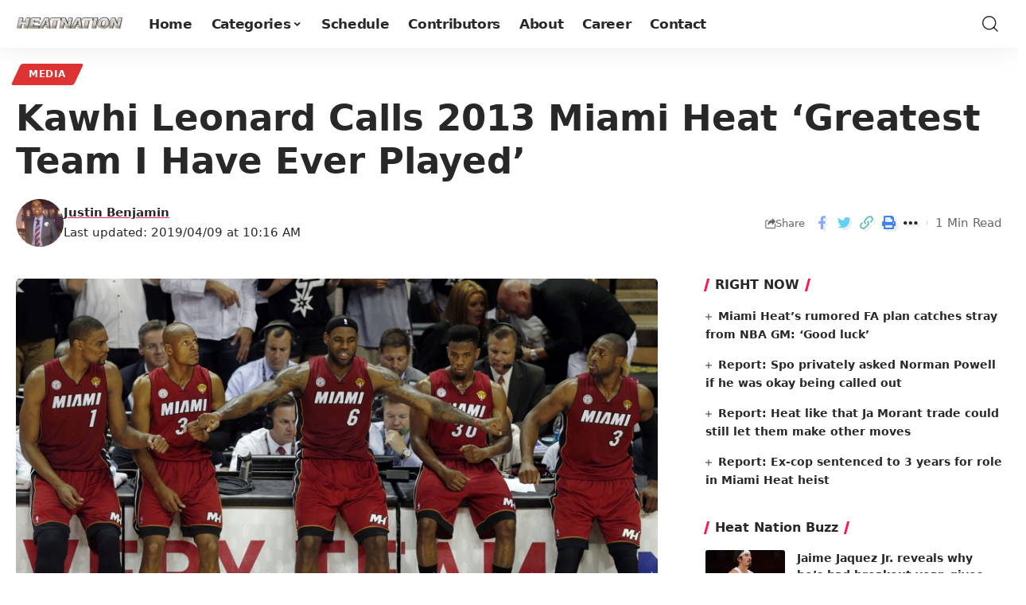

--- FILE ---
content_type: text/plain; charset=utf-8
request_url: https://ads.adthrive.com/http-api/cv2
body_size: 6775
content:
{"om":["00xbjwwl","02e8245a-d80a-4ef6-91d6-f8e81cdd592b","08507abd-d9fe-4771-b580-3b521a701a78","088iw0y0","08b5d4a9-4bc0-405e-a046-ffd7fee7b655","0ab269d9-93fa-401a-bfa3-55c73c980dd0","0e298a6rrya","0f1caf5a-c337-40b2-b340-ffe2cd497bef","0f4cd0ee-3cea-42d3-a66e-caf54413d40b","0f993836-7913-41ad-9fb2-f639cbb17042","0fae7b57-b0bc-4708-a629-a8c7df22fcb6","0fhptxpv","0iyi1awv","0mzsmbxe","0p298ycs8g7","0pvspoxl","0pycs8g7","0q298gg9yx1","0qgg9yx1","0r31j41j","0rko03io","0tgj3gqz","0y0basn0","1","10011/2311e1376a574b67cd96215ae965620b","10011/85b3538a4c09b1a734dbf0ebf99843e3","10011/d485361bebec80927acae01b6f4f4341","10011/e74e28403778da6aabd5867faa366aee","10011/f6b53abe523b743bb56c2e10883b2f55","1010_7764-1036201","101779_7764-1036209","101779_7764-1036210","1028_8728253","10eb5c68-db68-449c-9bad-7cd73753a3b1","10ua7afe","11142692","11509227","1185:1610326628","1185:1610326728","11896988","12010080","12010084","12010088","12168663","12171239","12219631","124682_662","124686_84","124843_10","124844_23","124848_8","124853_8","12850754","12850755","12850756","157c5be9-b4ce-4566-89c1-221fff9ae4ed","1610326728","1610338926","17_23391179","17_23391182","17_23391296","17_24104633","17_24632115","17_24683288","17_24696312","17_24696315","17_24696336","17_24696344","17_24766947","17_24766961","17_24767215","17_24767241","17_24767245","1986:381846714","19_269_2:34448:73329:1172160","1ca6o4s6","1ecddabd-c623-45fd-ada5-4d0655ceb86a","1qlxu0yx","1qycnxb6","1r7rfn75","1zp8pjcw","200b5bbd-f201-42c8-ae0d-a382961cc0bd","202430_200_EAAYACogrPcXlVDpv4mCpFHbtASH4.EGy-m7zq791oD26KFcrCUyBCeqWqs_","202d4qe7","206_492063","206_549410","2132:42072323","2132:42602454","2132:44129108","2132:45327625","2132:45517382","2132:45563177","2132:46036511","2132:46039900","2249:512188092","2249:581439030","2249:614129260","2249:650628575","2249:650628582","2249:650662457","2249:703330140","2307:0r31j41j","2307:0tgj3gqz","2307:4etfwvf1","2307:4evupkbi","2307:4fk9nxse","2307:5s8wi8hf","2307:794di3me","2307:79mkktxr","2307:7fmk89yf","2307:7h5ymc3x","2307:7yj1wi4i","2307:875v1cu3","2307:8dz0ovpk","2307:98xzy0ek","2307:9ign6cx0","2307:9krcxphu","2307:9t6gmxuz","2307:a566o9hb","2307:bqnn0d18","2307:bu0fzuks","2307:byhpa0k9","2307:clbujs0n","2307:dfru8eib","2307:duxvs448","2307:erdsqbfc","2307:fevt4ewx","2307:fphs0z2t","2307:fqeh4hao","2307:gn3plkq1","2307:hswgcqif","2307:i90isgt0","2307:iiu0wq3s","2307:ixtrvado","2307:jd035jgw","2307:kuzv8ufm","2307:nzm94v28","2307:pi9dvb89","2307:plth4l1a","2307:q0nt8p8d","2307:qe3j7nn0","2307:qexs87kc","2307:r5pphbep","2307:rdwfobyr","2307:roeo100w","2307:s2ahu2ae","2307:tp9pafvo","2307:tusooher","2307:u7p1kjgp","2307:x05tmoze","2307:xa16e6j5","2307:xau90hsg","2307:xc88kxs9","2307:xson3pvm","2307:zqekf0vj","2307:zznndanq","23595974","23786257","24081062","2409_15064_70_85808988","2409_15064_70_86128401","2409_25495_176_CR52092920","2409_25495_176_CR52092921","2409_25495_176_CR52092922","2409_25495_176_CR52092923","2409_25495_176_CR52150651","2409_25495_176_CR52175340","2409_25495_176_CR52178316","24525574","24594062","24602726","24694815","25_53v6aquw","25_edspht56","25_oz31jrd0","25_pz8lwofu","25_sgaw7i5o","25_utberk8n","25_yi6qlg3p","26113c60-9660-489b-b374-1c6613371bbe","262594","2636_1101777_7764-1036198","2636_1101777_7764-1036200","2636_1101777_7764-1036201","2636_1101777_7764-1036203","2636_1101777_7764-1036204","2636_1101777_7764-1036208","2636_1101777_7764-1036209","2636_1101777_7764-1036210","2662_200562_8172741","2676:85807320","2711_15051_12169133","2711_64_12169108","2711_64_12171239","2715_9888_262594","2715_9888_551337","2760:176_CR52092921","27832225","278f0612-61b8-4227-98e9-bbd502a0c68f","286bn7o6","28u7c6ez","29414696","29414711","2974:8172728","2974:8172741","2a20c1b9-f63d-498c-b43a-30d51ba09dde","2dccfd34-f5c1-4f87-ae93-8c153493313a","2fjre2ln","2goa9794","2mokbgft","3018/59386d40a6f8b1eb488961ddb894ab9c","308_125203_17","31809564","31a81ada-36fd-4953-9dfa-42bf6a410ef3","33145646","3335_25247_700109379","3335_25247_700109389","3335_25247_700109391","3335_73_665280126","33610849","33627470","34018583","34182009","34534189","3490:CR52223710","3490:CR52223725","36244549384802560","3646_185414_T26335189","3658_149557_xurgfkt2","3658_15032_fevt4ewx","3658_15078_7yj1wi4i","3658_15078_ce0kt1sn","3658_15078_fqeh4hao","3658_15315_qtr0nczz","3658_155735_plth4l1a","3658_15858_T26430459","3658_15936_0ea6rrya","3658_15936_5am84p90","3658_18008_hswgcqif","3658_203382_xson3pvm","3658_20625_794di3me","3658_229286_dc9iz3n6","36635340-caef-4231-ac35-7fc3892527f3","381513943572","39303318","39368822","3LMBEkP-wis","3a19xks2","3a51a470-f27f-468f-9d22-6a0ae732c156","3aptpnuj","3b23d0cf-746c-4363-8263-431d6d1da162","3cefec5a-fc9a-4731-961f-228faff9f937","3e4ced0b-f626-46ef-a83d-e2ca86e44dd3","3jbho53b","3p0mnojb","3v2n6fcp","409_225988","43919179","439246469228","44023623","44629254","458901553568","45v886tf","46036511","47192068","4749xx5e","4771_67437_1610326628","481703827","485027845327","48877306","48c23011-f9fe-428d-8a5f-a85f0626255f","49123012","4afdfb8a-a838-4f7a-95f5-0dc5cf14bb7a","4e37c1e6-559b-478c-bc2c-0e9acec7c319","4eb4a223-4c9c-443c-a5af-84c4ca1b099c","4ec5d6b4-8f04-4ef0-899c-65ee301f81bd","4etfwvf1","4f29318b-ffaa-4898-bac5-546aa5d3d47f","4fk9nxse","4n9mre1i","4qxmmgd2","501_76_dc8d076c-bdca-47b3-b013-d4c1ec524dd4","51004532","51372084","51372410","51372434","521167","52321874","53v6aquw","5510:cymho2zs","5510:fj3srhfo","5510:ouycdkmq","55344524","557_409_220344","557_409_223599","557_409_230713","557_409_230714","557_409_230718","558_93_np9yfx64","558_93_phlvi7up","558_93_yuwtbs4c","56018481","560_74_18236299","5670:7809342","57e11b41-510e-4e93-bb44-0bb6a08e7afb","583652883178231326","59654135","59856354","59873208","59873222","59873223","59873230","59a9cef5-1040-467c-b8b5-c9aaedacaba2","5am84p90","5b5b3ee2-29bc-4fd8-9000-3a3c19ee8145","5hssw8u0","5iujftaz","5s2988wi8hf","5s8wi8hf","600618969","6026507537","605367465","605367472","609577512","61174524","61444664","61900466","61916211","61916223","61916225","61916229","61932920","61945704","61945716","620646535425","620646535431","62187798","62217768","62217790","6226505231","6226505239","6226507991","6226527055","6226528743","6226530649","6250_66552_1048893436","6250_66552_1049525456","6250_66552_1112888883","6250_66552_1114688213","627227759","627309156","627309159","628015148","628086965","628153053","628222860","628223277","628360579","628360582","628444349","628444433","628444439","628456307","628456310","628456379","628456391","628622163","628622169","628622172","628622178","628622241","628622247","628622250","628683371","628687043","628687157","628687463","628803013","628841673","628990952","629007394","629009180","629167998","629168001","629168010","629168565","629171196","629171202","629255550","62946736","62946743","62946751","62976224","62da2eba-9f5c-40df-adb5-4a51bac6e9e5","630137823","63028689","630928655","6365_61796_685279259972","6365_61796_784844652399","636910768489","63barbg1","63t6qg56","643476627005","651637446","651637459","6547_67916_4Ue3pqC8xQAFAQsDG30A","6547_67916_6I2I23wIVUDxqAWXYjwo","6547_67916_pFD8qvM32mAL2eEzLa57","6547_67916_zyl6h5VtIV0Sa2kuMaY4","659216891404","659713728691","665280126","680_99480_700109377","680_99480_700109391","680_99480_700109399","690_99485_1610326628","690_99485_1610326728","692219030","694055028848","695879875","695879895","695879935","696496001","697081797","697876999","698230703","698493106","69c10c3e-2288-4db6-841b-52d202ad4246","6ac52eb5-32f0-4818-b676-398ba4d5efd1","6enswd6h","6hye09n0","6z26stpw","700109383","700109389","703930635","705115523","705127202","705397464","705406734","705571343","706204344","706428989254","707102996","707103128","707705230","70_86128401","726223570444","729573858470","7354_138543_85807343","7414_121891_5100501","74243_74_18364062","74243_74_18364134","746030350508","75dd5a37-534b-496a-8c40-ed2d11bfb657","75e16d9c-b0f7-4d53-8f9c-1d6b4f2ec673","760e7499-271e-41c7-8657-3b45f4dbfb68","765cb36d-5fc3-4278-9991-e9be024472cb","7732580","7764-1036209","7764-1036210","77gj3an4","78a2b4f6-c672-4676-bf1f-76efdff24a60","790703534108","794di3me","7969_149355_42602454","7969_149355_45999649","7969_149355_46039893","7a0tg1yi","7cmeqmw8","7exo1dkh","7fdb39zj","7fl72cxu","7fmk89yf","7vplnmf7","7x298b3th35","7xb3th35","7yj1wi4i","80070358","8152859","8152878","8152879","81x4dv6q","82822bf5-70da-40d7-b455-a004f96f80ad","82_7764-1036198","82_7764-1036201","82_7764-1036204","82_7764-1036209","86745263","86925905","8af27a3c-156c-474f-9b0c-f4de68419074","8b5u826e","8fx3vqhp","8h0jrkwl","8ixbaby8","8orkh93v","8u2upl8r","8ul426rx","8w4klwi4","9046626","9057/211d1f0fa71d1a58cabee51f2180e38f","90_12850755","91950700","95179885-91fe-4647-b2ac-9531fb87b7b7","961ba968-9f2a-44e4-b538-fd51df84d3fb","96srbype","978854b6-924e-41eb-83df-3493222ca586","97_8193078","9925w9vu","9ea68d89-74d3-4546-b867-f7e0dcea134a","9ign6cx0","9krcxphu","9nex8xyd","9po0675n","9r15vock","9t2986gmxuz","9t6gmxuz","9uox3d6i","a2e58f30-4430-436c-90bb-43d2e9379919","a566o9hb","a7wye4jw","a7zjih1h","a946cf81-e04e-4252-9c3f-23503e99ce25","ae482e2f-a789-4796-a112-ec3d3846a7f4","af25d690-566b-432e-b2f6-e72152aac098","afc7b4e1-c05b-48f8-accc-69e142dea510","aqiiztpw","ascierwp","axw5pt53","b1d6ccd9-d023-4888-87e5-1fc3d02fccd9","b33e1145-6c17-4927-908b-b6427f86b068","b5b77b14-378b-44e1-beda-b34d386e0601","b7kwhmdv","b9e607aa-092a-41e1-bf59-eb40936810a1","bd5xg6f6","bn278v80","bqnn0d18","byhpa0k9","c05e84e7-c6f1-4db8-ac11-1a5546faba56","c06e4862-85b4-490e-93e3-ab706f9ae684","c25t9p0u","c25uv8cd","c5176120-11b0-41ef-9934-b083ac57a3bd","c7z0h277","c88kaley","cc657308-f996-49af-9ed3-72f741ed86db","ce0kt1sn","cgx63l2w","clbujs0n","cmpalw5s","cqant14y","cr-98qy2h5qubqk","cr-Bitc7n_p9iw__vat__49i_k_6v6_h_jce2vj5h_yApYgdjrj","cr-Bitc7n_p9iw__vat__49i_k_6v6_h_jce2vj5h_zKxG6djrj","cr-Bitc7n_p9iw__vat__49i_k_6v6_h_jce2vm6d_6bZbwgokm","cr-a9s2xfzsubwj","cr-a9s2xgzrubwj","cr-aaqt0j7wubwj","cr-aaqt0k0tubwj","cr-aaqt0k1vubwj","cr-aaqt0k2uubwj","cr-aav1zg0qubwj","cr-aav1zg0uubwj","cr-aav22g0uubwj","cr-aawz2m3wubwj","cr-aawz2m6wubwj","cr-aawz3f0uubwj","cr-aawz3f2rubwj","cr-aawz3f3qubwj","cr-aawz3f3xubwj","cr-aawz3f4wubwj","cr-f6puwm2w27tf1","cr-f6puwm2x27tf1","cr-f6puwm2yu7tf1","cr-f6puwm2yw7tf1","cr-flbd4mx4u9vd","cr-g7ywwk7qvft","cr-ghun4f53ubxe","cr-h6q46o706lrgv2","cr-jyx0gh8iuatj","cr-pdu3rl4xubxe","cr-pyl983h4ubxe","cr-submez76u9vd","cr223-e8rzwh0qxeu","cu298udl2xr","cv0h9mrv","cymho2zs","czt3qxxp","da07f388-50de-48dd-8554-49799a6ea90e","daw00eve","dc91684b-b0fe-4ce9-8dd3-6e9a8d1f0e74","ddb011ec-2032-4c57-a7d3-41ee104f4af8","df808488-a22c-4920-b1c7-89e59f3be03d","dfru8eib","dif1fgsg","dpjydwun","dsugp5th","e2c76his","e2ti0ucc","e5a65822-3de4-4b05-ba47-d1e1bfa99667","e98dbdd9-4f43-4905-834e-e1fcb860bc1d","eaa39a8f-4527-49cd-b239-cd859891f922","eb9vjo1r","edkk1gna","efpktfhr","er0hyaq2","evl205rl","evximl9e","extremereach_creative_76559239","fc206842-be7c-4bf1-b8d4-feca2bf4ec5f","fcn2zae1","fd2ce090-bd3d-412d-a0d5-b4cafb574de1","fe298vt4ewx","fevt4ewx","fj3srhfo","fj5atwid","fjp0ceax","fk23o2nm","flgb97td","fpbj0p83","fq298eh4hao","fqeh4hao","gait92z2","gn3plkq1","gptg4zsl","hauz7f6h","heyp82hb","hf9ak5dg","hffavbt7","hgrz3ggo","hl4tvc28","hqz7anxg","hrwidqo8","hswgcqif","hxxrc6st","i2aglcoy","i90isgt0","i9b8es34","iiu0wq3s","iot9eg17","iwc7djbc","ixtrvado","j32989smngx","ja9t2zld","jci9uj40","jd035jgw","jsmsbpnw","k6mxdk4o","kecbwzbd","kk5768bd","klqiditz","kniwm2we","ksrdc5dk","kz8629zd","kzcm6qrp","l4mj1tyl","lc408s2k","ll8m2pwk","lqdvaorh","lryy2wkw","m6t1h1z5","mbgz0hvw","mdhhxn07","mmr74uc4","mne39gsk","msspibow","mznp7ktv","n3egwnq7","nmrms1vr","np9yfx64","nrlkfmof","nv0uqrqm","o4jf439x","o79rfir1","ofoon6ir","ofx94j80","ogo426bi","ogw1ezqo","okem47bb","ou2988gxy4u","ouycdkmq","oz31jrd0","p3lqbugu","pd8cp00m","phlvi7up","pi9dvb89","pkydekxi","pl298th4l1a","plth4l1a","poc1p809","q6wuoqcc","q6z7i8op","qaoxvuy4","qe3j7nn0","qexs87kc","qsfx8kya","qtr0nczz","quk7w53j","r4slj7p5","r5pphbep","rcfcy8ae","rdwfobyr","rk5pkdan","rrlikvt1","s2ahu2ae","s4s41bit","seill0x0","t2dlmwva","t8qogbhp","ti0s3bz3","tomxatk9","tp9pafvo","tsf8xzNEHyI","tusooher","tzngt86j","u2cc9kzv","u3i8n6ef","ubjltf5y","uf7vbcrs","ujqkqtnh","uqph5v76","uvzw7l54","v31rs2oq","v4rfqxto","vdcb5d4i","veuwcd3t","vgq8u78h","vkqnyng8","vosqszns","w3ez2pdd","w9acs111","wcxo4um9","wfxqcwx7","wq5j4s9t","wt0wmo2s","wu5qr81l","x0lc61jh","x21s451d","xau90hsg","xdaezn6y","xgjdt26g","xgzzblzl","xies7jcx","xson3pvm","xswz6rio","xurgfkt2","yass8yy7","yi6qlg3p","ylz2n35t","yrlpef8w","yuwtbs4c","yytee9j8","zep75yl2","ziox91q0","zpm9ltrh","zq298ekf0vj","zqekf0vj","zvdz58bk","zwzjgvpw","zz298nndanq","zznndanq","7979132","7979135"],"pmp":[],"adomains":["123notices.com","1md.org","about.bugmd.com","acelauncher.com","adameve.com","akusoli.com","allyspin.com","askanexpertonline.com","atomapplications.com","bassbet.com","betsson.gr","biz-zone.co","bizreach.jp","braverx.com","bubbleroom.se","bugmd.com","buydrcleanspray.com","byrna.com","capitaloneshopping.com","clarifion.com","combatironapparel.com","controlcase.com","convertwithwave.com","cotosen.com","countingmypennies.com","cratedb.com","croisieurope.be","cs.money","dallasnews.com","definition.org","derila-ergo.com","dhgate.com","dhs.gov","displate.com","easyprint.app","easyrecipefinder.co","fabpop.net","familynow.club","fla-keys.com","folkaly.com","g123.jp","gameswaka.com","getbugmd.com","getconsumerchoice.com","getcubbie.com","gowavebrowser.co","gowdr.com","gransino.com","grosvenorcasinos.com","guard.io","hero-wars.com","holts.com","instantbuzz.net","itsmanual.com","jackpotcitycasino.com","justanswer.com","justanswer.es","la-date.com","lightinthebox.com","liverrenew.com","local.com","lovehoney.com","lulutox.com","lymphsystemsupport.com","manualsdirectory.org","meccabingo.com","medimops.de","mensdrivingforce.com","millioner.com","miniretornaveis.com","mobiplus.me","myiq.com","national-lottery.co.uk","naturalhealthreports.net","nbliver360.com","nikke-global.com","nordicspirit.co.uk","nuubu.com","onlinemanualspdf.co","original-play.com","outliermodel.com","paperela.com","paradisestays.site","parasiterelief.com","peta.org","photoshelter.com","plannedparenthood.org","playvod-za.com","printeasilyapp.com","printwithwave.com","profitor.com","quicklearnx.com","quickrecipehub.com","rakuten-sec.co.jp","rangeusa.com","refinancegold.com","robocat.com","royalcaribbean.com","saba.com.mx","shift.com","simple.life","spinbara.com","systeme.io","taboola.com","tackenberg.de","temu.com","tenfactorialrocks.com","theoceanac.com","topaipick.com","totaladblock.com","usconcealedcarry.com","vagisil.com","vegashero.com","vegogarden.com","veryfast.io","viewmanuals.com","viewrecipe.net","votervoice.net","vuse.com","wavebrowser.co","wavebrowserpro.com","weareplannedparenthood.org","xiaflex.com","yourchamilia.com"]}